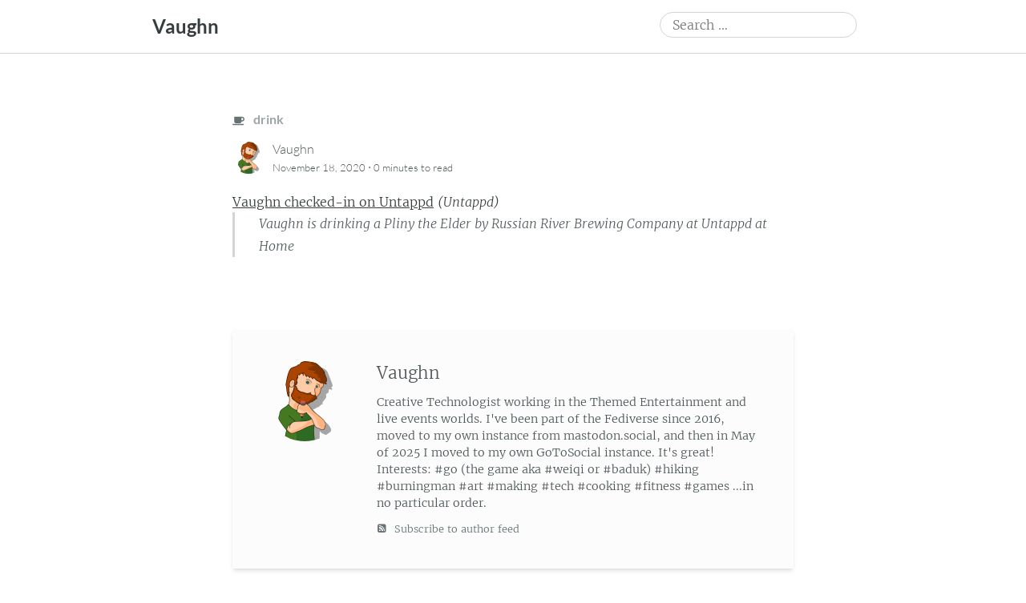

--- FILE ---
content_type: text/html; charset=UTF-8
request_url: https://social.vaughnhannon.com/1317/
body_size: 16755
content:
<!DOCTYPE html>
<html lang="en-US">
<head>
	<meta charset="UTF-8" />
	<meta name="viewport" content="width=device-width" />
	<link rel="profile" href="http://microformats.org/profile/specs" />
	<link rel="profile" href="http://microformats.org/profile/hatom" />

	<title>[Drink] Vaughn checked-in on Untappd &#8211; Vaughn</title>
<meta name='robots' content='max-image-preview:large' />
<link rel='dns-prefetch' href='//www.googletagmanager.com' />
<link rel="alternate" type="application/rss+xml" title="Vaughn &raquo; Feed" href="https://social.vaughnhannon.com/feed/" />
<link rel="alternate" type="application/rss+xml" title="Vaughn &raquo; Comments Feed" href="https://social.vaughnhannon.com/comments/feed/" />
<link rel="alternate" type="application/rss+xml" title="Vaughn &raquo;  Comments Feed" href="https://social.vaughnhannon.com/1317/feed/" />
<link rel="alternate" title="oEmbed (JSON)" type="application/json+oembed" href="https://social.vaughnhannon.com/wp-json/oembed/1.0/embed?url=https%3A%2F%2Fsocial.vaughnhannon.com%2F1317%2F" />
<link rel="alternate" title="oEmbed (XML)" type="text/xml+oembed" href="https://social.vaughnhannon.com/wp-json/oembed/1.0/embed?url=https%3A%2F%2Fsocial.vaughnhannon.com%2F1317%2F&#038;format=xml" />
<style id='wp-img-auto-sizes-contain-inline-css' type='text/css'>
img:is([sizes=auto i],[sizes^="auto," i]){contain-intrinsic-size:3000px 1500px}
/*# sourceURL=wp-img-auto-sizes-contain-inline-css */
</style>
<style id='wp-emoji-styles-inline-css' type='text/css'>

	img.wp-smiley, img.emoji {
		display: inline !important;
		border: none !important;
		box-shadow: none !important;
		height: 1em !important;
		width: 1em !important;
		margin: 0 0.07em !important;
		vertical-align: -0.1em !important;
		background: none !important;
		padding: 0 !important;
	}
/*# sourceURL=wp-emoji-styles-inline-css */
</style>
<style id='wp-block-library-inline-css' type='text/css'>
:root{--wp-block-synced-color:#7a00df;--wp-block-synced-color--rgb:122,0,223;--wp-bound-block-color:var(--wp-block-synced-color);--wp-editor-canvas-background:#ddd;--wp-admin-theme-color:#007cba;--wp-admin-theme-color--rgb:0,124,186;--wp-admin-theme-color-darker-10:#006ba1;--wp-admin-theme-color-darker-10--rgb:0,107,160.5;--wp-admin-theme-color-darker-20:#005a87;--wp-admin-theme-color-darker-20--rgb:0,90,135;--wp-admin-border-width-focus:2px}@media (min-resolution:192dpi){:root{--wp-admin-border-width-focus:1.5px}}.wp-element-button{cursor:pointer}:root .has-very-light-gray-background-color{background-color:#eee}:root .has-very-dark-gray-background-color{background-color:#313131}:root .has-very-light-gray-color{color:#eee}:root .has-very-dark-gray-color{color:#313131}:root .has-vivid-green-cyan-to-vivid-cyan-blue-gradient-background{background:linear-gradient(135deg,#00d084,#0693e3)}:root .has-purple-crush-gradient-background{background:linear-gradient(135deg,#34e2e4,#4721fb 50%,#ab1dfe)}:root .has-hazy-dawn-gradient-background{background:linear-gradient(135deg,#faaca8,#dad0ec)}:root .has-subdued-olive-gradient-background{background:linear-gradient(135deg,#fafae1,#67a671)}:root .has-atomic-cream-gradient-background{background:linear-gradient(135deg,#fdd79a,#004a59)}:root .has-nightshade-gradient-background{background:linear-gradient(135deg,#330968,#31cdcf)}:root .has-midnight-gradient-background{background:linear-gradient(135deg,#020381,#2874fc)}:root{--wp--preset--font-size--normal:16px;--wp--preset--font-size--huge:42px}.has-regular-font-size{font-size:1em}.has-larger-font-size{font-size:2.625em}.has-normal-font-size{font-size:var(--wp--preset--font-size--normal)}.has-huge-font-size{font-size:var(--wp--preset--font-size--huge)}.has-text-align-center{text-align:center}.has-text-align-left{text-align:left}.has-text-align-right{text-align:right}.has-fit-text{white-space:nowrap!important}#end-resizable-editor-section{display:none}.aligncenter{clear:both}.items-justified-left{justify-content:flex-start}.items-justified-center{justify-content:center}.items-justified-right{justify-content:flex-end}.items-justified-space-between{justify-content:space-between}.screen-reader-text{border:0;clip-path:inset(50%);height:1px;margin:-1px;overflow:hidden;padding:0;position:absolute;width:1px;word-wrap:normal!important}.screen-reader-text:focus{background-color:#ddd;clip-path:none;color:#444;display:block;font-size:1em;height:auto;left:5px;line-height:normal;padding:15px 23px 14px;text-decoration:none;top:5px;width:auto;z-index:100000}html :where(.has-border-color){border-style:solid}html :where([style*=border-top-color]){border-top-style:solid}html :where([style*=border-right-color]){border-right-style:solid}html :where([style*=border-bottom-color]){border-bottom-style:solid}html :where([style*=border-left-color]){border-left-style:solid}html :where([style*=border-width]){border-style:solid}html :where([style*=border-top-width]){border-top-style:solid}html :where([style*=border-right-width]){border-right-style:solid}html :where([style*=border-bottom-width]){border-bottom-style:solid}html :where([style*=border-left-width]){border-left-style:solid}html :where(img[class*=wp-image-]){height:auto;max-width:100%}:where(figure){margin:0 0 1em}html :where(.is-position-sticky){--wp-admin--admin-bar--position-offset:var(--wp-admin--admin-bar--height,0px)}@media screen and (max-width:600px){html :where(.is-position-sticky){--wp-admin--admin-bar--position-offset:0px}}

/*# sourceURL=wp-block-library-inline-css */
</style><style id='wp-block-paragraph-inline-css' type='text/css'>
.is-small-text{font-size:.875em}.is-regular-text{font-size:1em}.is-large-text{font-size:2.25em}.is-larger-text{font-size:3em}.has-drop-cap:not(:focus):first-letter{float:left;font-size:8.4em;font-style:normal;font-weight:100;line-height:.68;margin:.05em .1em 0 0;text-transform:uppercase}body.rtl .has-drop-cap:not(:focus):first-letter{float:none;margin-left:.1em}p.has-drop-cap.has-background{overflow:hidden}:root :where(p.has-background){padding:1.25em 2.375em}:where(p.has-text-color:not(.has-link-color)) a{color:inherit}p.has-text-align-left[style*="writing-mode:vertical-lr"],p.has-text-align-right[style*="writing-mode:vertical-rl"]{rotate:180deg}
/*# sourceURL=https://social.vaughnhannon.com/wp-includes/blocks/paragraph/style.min.css */
</style>
<style id='activitypub-follow-me-style-inline-css' type='text/css'>
body.modal-open{overflow:hidden}.activitypub-modal__overlay{align-items:center;background-color:rgba(0,0,0,.5);bottom:0;color:initial;display:flex;justify-content:center;left:0;padding:1rem;position:fixed;right:0;top:0;z-index:100000}.activitypub-modal__overlay.compact{align-items:flex-start;background-color:transparent;bottom:auto;justify-content:flex-start;left:auto;padding:0;position:absolute;right:auto;top:auto;z-index:100}.activitypub-modal__overlay[hidden]{display:none}.activitypub-modal__frame{animation:activitypub-modal-appear .2s ease-out;background-color:var(--wp--preset--color--white,#fff);border-radius:8px;box-shadow:0 5px 15px rgba(0,0,0,.3);display:flex;flex-direction:column;max-height:calc(100vh - 2rem);max-width:660px;overflow:hidden;width:100%}.compact .activitypub-modal__frame{box-shadow:0 2px 8px rgba(0,0,0,.1);max-height:300px;max-width:-moz-min-content;max-width:min-content;min-width:250px;width:auto}.activitypub-modal__header{align-items:center;border-bottom:1px solid var(--wp--preset--color--light-gray,#f0f0f0);display:flex;flex-shrink:0;justify-content:space-between;padding:2rem 2rem 1.5rem}.compact .activitypub-modal__header{display:none}.activitypub-modal__header .activitypub-modal__close{align-items:center;border:none;cursor:pointer;display:flex;justify-content:center;padding:.5rem;width:auto}.activitypub-modal__header .activitypub-modal__close:active{border:none;padding:.5rem}.activitypub-modal__title{font-size:130%;font-weight:600;line-height:1.4;margin:0!important}.activitypub-modal__content{overflow-y:auto}@keyframes activitypub-modal-appear{0%{opacity:0;transform:translateY(20px)}to{opacity:1;transform:translateY(0)}}.activitypub-follow-me-block-wrapper{display:block;margin:1rem 0;position:relative}.activitypub-follow-me-block-wrapper .activitypub-profile{padding:1rem 0}.activitypub-follow-me-block-wrapper .activitypub-profile__body{display:flex;flex-wrap:wrap}.activitypub-follow-me-block-wrapper .activitypub-profile__avatar{border-radius:50%;height:75px;margin-right:1rem;-o-object-fit:cover;object-fit:cover;width:75px}.activitypub-follow-me-block-wrapper .activitypub-profile__content{align-items:center;display:flex;flex:1;flex-wrap:wrap;justify-content:space-between;min-width:0}.activitypub-follow-me-block-wrapper .activitypub-profile__info{display:block;flex:1;min-width:0}.activitypub-follow-me-block-wrapper .activitypub-profile__name{font-size:1.25em;overflow:hidden;text-overflow:ellipsis;white-space:nowrap}.activitypub-follow-me-block-wrapper .activitypub-profile__handle,.activitypub-follow-me-block-wrapper .activitypub-profile__name{color:inherit;line-height:1.2;overflow:hidden;text-overflow:ellipsis;white-space:nowrap}.activitypub-follow-me-block-wrapper .activitypub-profile div.wp-block-button{align-items:center;display:flex;margin:0 0 0 1rem}.activitypub-follow-me-block-wrapper .activitypub-profile .wp-block-button__link{margin:0}.activitypub-follow-me-block-wrapper .activitypub-profile .is-small{font-size:.8rem;padding:.25rem .5rem}.activitypub-follow-me-block-wrapper .activitypub-profile .is-compact{font-size:.9rem;padding:.4rem .8rem}.activitypub-follow-me-block-wrapper:not(.is-style-button-only):not(.is-style-profile) .activitypub-profile__bio,.activitypub-follow-me-block-wrapper:not(.is-style-button-only):not(.is-style-profile) .activitypub-profile__stats{display:none}.activitypub-follow-me-block-wrapper.is-style-button-only .activitypub-profile{padding:0}.activitypub-follow-me-block-wrapper.is-style-button-only .activitypub-profile__body{display:block;padding:0}.activitypub-follow-me-block-wrapper.is-style-button-only .activitypub-profile__content{display:inline}.activitypub-follow-me-block-wrapper.is-style-button-only div.wp-block-button{display:inline-block;margin:0}.activitypub-follow-me-block-wrapper.is-style-button-only .activitypub-profile__avatar,.activitypub-follow-me-block-wrapper.is-style-button-only .activitypub-profile__bio,.activitypub-follow-me-block-wrapper.is-style-button-only .activitypub-profile__handle,.activitypub-follow-me-block-wrapper.is-style-button-only .activitypub-profile__name,.activitypub-follow-me-block-wrapper.is-style-button-only .activitypub-profile__stats{display:none}.activitypub-follow-me-block-wrapper.is-style-button-only div.wp-block-button.has-custom-width{display:block;max-width:none}.activitypub-follow-me-block-wrapper.is-style-button-only div.wp-block-button.has-custom-width .wp-block-button__link{justify-content:center;width:100%}.activitypub-follow-me-block-wrapper.is-style-button-only div.wp-block-button__width-25{width:calc(25% - var(--wp--style--block-gap, .5em)*.75)}.activitypub-follow-me-block-wrapper.is-style-button-only div.wp-block-button__width-50{width:calc(50% - var(--wp--style--block-gap, .5em)*.5)}.activitypub-follow-me-block-wrapper.is-style-button-only div.wp-block-button__width-75{width:calc(75% - var(--wp--style--block-gap, .5em)*.25)}.activitypub-follow-me-block-wrapper.is-style-button-only div.wp-block-button__width-100{width:100%}.activitypub-follow-me-block-wrapper.is-style-profile{border-radius:8px;box-shadow:0 2px 8px rgba(0,0,0,.1);overflow:hidden}.activitypub-follow-me-block-wrapper.is-style-profile .activitypub-profile,.activitypub-follow-me-block-wrapper.is-style-profile.has-background .activitypub-profile{padding:0}.activitypub-follow-me-block-wrapper.is-style-profile .activitypub-profile__header{background-color:#ccc;background-position:50%;background-size:cover;height:120px;width:100%}.activitypub-follow-me-block-wrapper.is-style-profile .activitypub-profile__body{padding:1rem}.activitypub-follow-me-block-wrapper.is-style-profile .activitypub-profile__avatar{height:64px;width:64px}.activitypub-follow-me-block-wrapper.is-style-profile .activitypub-profile__content{flex:1;min-width:0}.activitypub-follow-me-block-wrapper.is-style-profile .activitypub-profile__name{margin-bottom:.25rem}.activitypub-follow-me-block-wrapper.is-style-profile .activitypub-profile__bio{font-size:90%;line-height:1.4;margin-top:16px;width:100%}.activitypub-follow-me-block-wrapper.is-style-profile .activitypub-profile__bio p{margin:0 0 .5rem}.activitypub-follow-me-block-wrapper.is-style-profile .activitypub-profile__bio p:last-child{margin-bottom:0}.activitypub-follow-me-block-wrapper.is-style-profile .activitypub-profile__stats{display:flex;font-size:.9em;gap:16px;margin-top:1rem;width:100%}.activitypub-follow-me-block-wrapper.has-background .activitypub-profile,.activitypub-follow-me-block-wrapper.has-border .activitypub-profile{padding-left:1rem;padding-right:1rem}.activitypub-dialog__section{border-bottom:1px solid var(--wp--preset--color--light-gray,#f0f0f0);padding:1.5rem 2rem}.activitypub-dialog__section:last-child{border-bottom:none;padding-bottom:2rem}.activitypub-dialog__section h4{font-size:110%;margin-bottom:.5rem;margin-top:0}.activitypub-dialog__description{color:inherit;font-size:95%;margin-bottom:1rem}.activitypub-dialog__button-group{display:flex;margin-bottom:.5rem;width:100%}.activitypub-dialog__button-group input[type]{border:1px solid var(--wp--preset--color--gray,#e2e4e7);border-radius:4px 0 0 4px;flex:1;line-height:1;margin:0}.activitypub-dialog__button-group input[type]::-moz-placeholder{opacity:.5}.activitypub-dialog__button-group input[type]::placeholder{opacity:.5}.activitypub-dialog__button-group input[type][aria-invalid=true]{border-color:var(--wp--preset--color--vivid-red)}.activitypub-dialog__button-group button{border-radius:0 4px 4px 0!important;margin-left:-1px!important;min-width:22.5%;width:auto}.activitypub-dialog__error{color:var(--wp--preset--color--vivid-red);font-size:90%;margin-top:.5rem}

/*# sourceURL=https://social.vaughnhannon.com/wp-content/plugins/activitypub/build/follow-me/style-index.css */
</style>
<style id='global-styles-inline-css' type='text/css'>
:root{--wp--preset--aspect-ratio--square: 1;--wp--preset--aspect-ratio--4-3: 4/3;--wp--preset--aspect-ratio--3-4: 3/4;--wp--preset--aspect-ratio--3-2: 3/2;--wp--preset--aspect-ratio--2-3: 2/3;--wp--preset--aspect-ratio--16-9: 16/9;--wp--preset--aspect-ratio--9-16: 9/16;--wp--preset--color--black: #000000;--wp--preset--color--cyan-bluish-gray: #abb8c3;--wp--preset--color--white: #fff;--wp--preset--color--pale-pink: #f78da7;--wp--preset--color--vivid-red: #cf2e2e;--wp--preset--color--luminous-vivid-orange: #ff6900;--wp--preset--color--luminous-vivid-amber: #fcb900;--wp--preset--color--light-green-cyan: #7bdcb5;--wp--preset--color--vivid-green-cyan: #00d084;--wp--preset--color--pale-cyan-blue: #8ed1fc;--wp--preset--color--vivid-cyan-blue: #0693e3;--wp--preset--color--vivid-purple: #9b51e0;--wp--preset--color--blue: #0073aa;--wp--preset--color--lighter-blue: #229fd8;--wp--preset--color--blue-jeans: #5bc0eb;--wp--preset--color--orioles-orange: #fa5b0f;--wp--preset--color--usc-gold: #ffcc00;--wp--preset--color--gargoyle-gas: #fde74c;--wp--preset--color--yellow: #fff9c0;--wp--preset--color--android-green: #9bc53d;--wp--preset--color--very-light-gray: #eee;--wp--preset--color--very-dark-gray: #444;--wp--preset--gradient--vivid-cyan-blue-to-vivid-purple: linear-gradient(135deg,rgb(6,147,227) 0%,rgb(155,81,224) 100%);--wp--preset--gradient--light-green-cyan-to-vivid-green-cyan: linear-gradient(135deg,rgb(122,220,180) 0%,rgb(0,208,130) 100%);--wp--preset--gradient--luminous-vivid-amber-to-luminous-vivid-orange: linear-gradient(135deg,rgb(252,185,0) 0%,rgb(255,105,0) 100%);--wp--preset--gradient--luminous-vivid-orange-to-vivid-red: linear-gradient(135deg,rgb(255,105,0) 0%,rgb(207,46,46) 100%);--wp--preset--gradient--very-light-gray-to-cyan-bluish-gray: linear-gradient(135deg,rgb(238,238,238) 0%,rgb(169,184,195) 100%);--wp--preset--gradient--cool-to-warm-spectrum: linear-gradient(135deg,rgb(74,234,220) 0%,rgb(151,120,209) 20%,rgb(207,42,186) 40%,rgb(238,44,130) 60%,rgb(251,105,98) 80%,rgb(254,248,76) 100%);--wp--preset--gradient--blush-light-purple: linear-gradient(135deg,rgb(255,206,236) 0%,rgb(152,150,240) 100%);--wp--preset--gradient--blush-bordeaux: linear-gradient(135deg,rgb(254,205,165) 0%,rgb(254,45,45) 50%,rgb(107,0,62) 100%);--wp--preset--gradient--luminous-dusk: linear-gradient(135deg,rgb(255,203,112) 0%,rgb(199,81,192) 50%,rgb(65,88,208) 100%);--wp--preset--gradient--pale-ocean: linear-gradient(135deg,rgb(255,245,203) 0%,rgb(182,227,212) 50%,rgb(51,167,181) 100%);--wp--preset--gradient--electric-grass: linear-gradient(135deg,rgb(202,248,128) 0%,rgb(113,206,126) 100%);--wp--preset--gradient--midnight: linear-gradient(135deg,rgb(2,3,129) 0%,rgb(40,116,252) 100%);--wp--preset--font-size--small: 13px;--wp--preset--font-size--medium: 20px;--wp--preset--font-size--large: 36px;--wp--preset--font-size--x-large: 42px;--wp--preset--spacing--20: 0.44rem;--wp--preset--spacing--30: 0.67rem;--wp--preset--spacing--40: 1rem;--wp--preset--spacing--50: 1.5rem;--wp--preset--spacing--60: 2.25rem;--wp--preset--spacing--70: 3.38rem;--wp--preset--spacing--80: 5.06rem;--wp--preset--shadow--natural: 6px 6px 9px rgba(0, 0, 0, 0.2);--wp--preset--shadow--deep: 12px 12px 50px rgba(0, 0, 0, 0.4);--wp--preset--shadow--sharp: 6px 6px 0px rgba(0, 0, 0, 0.2);--wp--preset--shadow--outlined: 6px 6px 0px -3px rgb(255, 255, 255), 6px 6px rgb(0, 0, 0);--wp--preset--shadow--crisp: 6px 6px 0px rgb(0, 0, 0);}:where(.is-layout-flex){gap: 0.5em;}:where(.is-layout-grid){gap: 0.5em;}body .is-layout-flex{display: flex;}.is-layout-flex{flex-wrap: wrap;align-items: center;}.is-layout-flex > :is(*, div){margin: 0;}body .is-layout-grid{display: grid;}.is-layout-grid > :is(*, div){margin: 0;}:where(.wp-block-columns.is-layout-flex){gap: 2em;}:where(.wp-block-columns.is-layout-grid){gap: 2em;}:where(.wp-block-post-template.is-layout-flex){gap: 1.25em;}:where(.wp-block-post-template.is-layout-grid){gap: 1.25em;}.has-black-color{color: var(--wp--preset--color--black) !important;}.has-cyan-bluish-gray-color{color: var(--wp--preset--color--cyan-bluish-gray) !important;}.has-white-color{color: var(--wp--preset--color--white) !important;}.has-pale-pink-color{color: var(--wp--preset--color--pale-pink) !important;}.has-vivid-red-color{color: var(--wp--preset--color--vivid-red) !important;}.has-luminous-vivid-orange-color{color: var(--wp--preset--color--luminous-vivid-orange) !important;}.has-luminous-vivid-amber-color{color: var(--wp--preset--color--luminous-vivid-amber) !important;}.has-light-green-cyan-color{color: var(--wp--preset--color--light-green-cyan) !important;}.has-vivid-green-cyan-color{color: var(--wp--preset--color--vivid-green-cyan) !important;}.has-pale-cyan-blue-color{color: var(--wp--preset--color--pale-cyan-blue) !important;}.has-vivid-cyan-blue-color{color: var(--wp--preset--color--vivid-cyan-blue) !important;}.has-vivid-purple-color{color: var(--wp--preset--color--vivid-purple) !important;}.has-black-background-color{background-color: var(--wp--preset--color--black) !important;}.has-cyan-bluish-gray-background-color{background-color: var(--wp--preset--color--cyan-bluish-gray) !important;}.has-white-background-color{background-color: var(--wp--preset--color--white) !important;}.has-pale-pink-background-color{background-color: var(--wp--preset--color--pale-pink) !important;}.has-vivid-red-background-color{background-color: var(--wp--preset--color--vivid-red) !important;}.has-luminous-vivid-orange-background-color{background-color: var(--wp--preset--color--luminous-vivid-orange) !important;}.has-luminous-vivid-amber-background-color{background-color: var(--wp--preset--color--luminous-vivid-amber) !important;}.has-light-green-cyan-background-color{background-color: var(--wp--preset--color--light-green-cyan) !important;}.has-vivid-green-cyan-background-color{background-color: var(--wp--preset--color--vivid-green-cyan) !important;}.has-pale-cyan-blue-background-color{background-color: var(--wp--preset--color--pale-cyan-blue) !important;}.has-vivid-cyan-blue-background-color{background-color: var(--wp--preset--color--vivid-cyan-blue) !important;}.has-vivid-purple-background-color{background-color: var(--wp--preset--color--vivid-purple) !important;}.has-black-border-color{border-color: var(--wp--preset--color--black) !important;}.has-cyan-bluish-gray-border-color{border-color: var(--wp--preset--color--cyan-bluish-gray) !important;}.has-white-border-color{border-color: var(--wp--preset--color--white) !important;}.has-pale-pink-border-color{border-color: var(--wp--preset--color--pale-pink) !important;}.has-vivid-red-border-color{border-color: var(--wp--preset--color--vivid-red) !important;}.has-luminous-vivid-orange-border-color{border-color: var(--wp--preset--color--luminous-vivid-orange) !important;}.has-luminous-vivid-amber-border-color{border-color: var(--wp--preset--color--luminous-vivid-amber) !important;}.has-light-green-cyan-border-color{border-color: var(--wp--preset--color--light-green-cyan) !important;}.has-vivid-green-cyan-border-color{border-color: var(--wp--preset--color--vivid-green-cyan) !important;}.has-pale-cyan-blue-border-color{border-color: var(--wp--preset--color--pale-cyan-blue) !important;}.has-vivid-cyan-blue-border-color{border-color: var(--wp--preset--color--vivid-cyan-blue) !important;}.has-vivid-purple-border-color{border-color: var(--wp--preset--color--vivid-purple) !important;}.has-vivid-cyan-blue-to-vivid-purple-gradient-background{background: var(--wp--preset--gradient--vivid-cyan-blue-to-vivid-purple) !important;}.has-light-green-cyan-to-vivid-green-cyan-gradient-background{background: var(--wp--preset--gradient--light-green-cyan-to-vivid-green-cyan) !important;}.has-luminous-vivid-amber-to-luminous-vivid-orange-gradient-background{background: var(--wp--preset--gradient--luminous-vivid-amber-to-luminous-vivid-orange) !important;}.has-luminous-vivid-orange-to-vivid-red-gradient-background{background: var(--wp--preset--gradient--luminous-vivid-orange-to-vivid-red) !important;}.has-very-light-gray-to-cyan-bluish-gray-gradient-background{background: var(--wp--preset--gradient--very-light-gray-to-cyan-bluish-gray) !important;}.has-cool-to-warm-spectrum-gradient-background{background: var(--wp--preset--gradient--cool-to-warm-spectrum) !important;}.has-blush-light-purple-gradient-background{background: var(--wp--preset--gradient--blush-light-purple) !important;}.has-blush-bordeaux-gradient-background{background: var(--wp--preset--gradient--blush-bordeaux) !important;}.has-luminous-dusk-gradient-background{background: var(--wp--preset--gradient--luminous-dusk) !important;}.has-pale-ocean-gradient-background{background: var(--wp--preset--gradient--pale-ocean) !important;}.has-electric-grass-gradient-background{background: var(--wp--preset--gradient--electric-grass) !important;}.has-midnight-gradient-background{background: var(--wp--preset--gradient--midnight) !important;}.has-small-font-size{font-size: var(--wp--preset--font-size--small) !important;}.has-medium-font-size{font-size: var(--wp--preset--font-size--medium) !important;}.has-large-font-size{font-size: var(--wp--preset--font-size--large) !important;}.has-x-large-font-size{font-size: var(--wp--preset--font-size--x-large) !important;}
/*# sourceURL=global-styles-inline-css */
</style>

<style id='classic-theme-styles-inline-css' type='text/css'>
/*! This file is auto-generated */
.wp-block-button__link{color:#fff;background-color:#32373c;border-radius:9999px;box-shadow:none;text-decoration:none;padding:calc(.667em + 2px) calc(1.333em + 2px);font-size:1.125em}.wp-block-file__button{background:#32373c;color:#fff;text-decoration:none}
/*# sourceURL=/wp-includes/css/classic-themes.min.css */
</style>
<link rel='stylesheet' id='webmention-css' href='https://social.vaughnhannon.com/wp-content/plugins/webmention/assets/css/webmention.css?ver=5.6.2' type='text/css' media='all' />
<link rel='stylesheet' id='indieweb-css' href='https://social.vaughnhannon.com/wp-content/plugins/indieweb/static/css/indieweb.css?ver=5.0.0' type='text/css' media='all' />
<link rel='stylesheet' id='simple-location-css' href='https://social.vaughnhannon.com/wp-content/plugins/simple-location/css/location.min.css?ver=5.0.23' type='text/css' media='all' />
<link rel='stylesheet' id='dashicons-css' href='https://social.vaughnhannon.com/wp-includes/css/dashicons.min.css?ver=6.9' type='text/css' media='all' />
<link rel='stylesheet' id='autonomie-style-css' href='https://social.vaughnhannon.com/wp-content/themes/autonomie-master/style.css?ver=6.9' type='text/css' media='all' />
<style id='autonomie-style-inline-css' type='text/css'>
.page-banner {
					background: linear-gradient(rgba(0, 0, 0, 0), rgba(0, 0, 0, 0.1), rgba(0, 0, 0, 0.7)), url(https://social.vaughnhannon.com/wp-content/uploads/2023/08/cropped-PXL_20230807_184110349.PANO_-scaled-1.jpg) no-repeat center center scroll;
				}

/*# sourceURL=autonomie-style-inline-css */
</style>
<link rel='stylesheet' id='autonomie-print-style-css' href='https://social.vaughnhannon.com/wp-content/themes/autonomie-master/assets/css/print.css?ver=1.0.0' type='text/css' media='print' />
<link rel='stylesheet' id='autonomie-narrow-style-css' href='https://social.vaughnhannon.com/wp-content/themes/autonomie-master/assets/css/narrow-width.css?ver=1.0.0' type='text/css' media='(max-width: 800px)' />
<link rel='stylesheet' id='autonomie-default-style-css' href='https://social.vaughnhannon.com/wp-content/themes/autonomie-master/assets/css/default-width.css?ver=1.0.0' type='text/css' media='(min-width: 800px)' />
<link rel='stylesheet' id='autonomie-wide-style-css' href='https://social.vaughnhannon.com/wp-content/themes/autonomie-master/assets/css/wide-width.css?ver=1.0.0' type='text/css' media='(min-width: 1000px)' />

<!-- Google tag (gtag.js) snippet added by Site Kit -->
<!-- Google Analytics snippet added by Site Kit -->
<script src="https://www.googletagmanager.com/gtag/js?id=G-M46Q629MFZ" id="google_gtagjs-js" async></script>
<script id="google_gtagjs-js-after">
window.dataLayer = window.dataLayer || [];function gtag(){dataLayer.push(arguments);}
gtag("set","linker",{"domains":["social.vaughnhannon.com"]});
gtag("js", new Date());
gtag("set", "developer_id.dZTNiMT", true);
gtag("config", "G-M46Q629MFZ");
//# sourceURL=google_gtagjs-js-after
</script>
<link rel="https://api.w.org/" href="https://social.vaughnhannon.com/wp-json/" /><link rel="alternate" title="JSON" type="application/json" href="https://social.vaughnhannon.com/wp-json/wp/v2/posts/1317" /><link rel="EditURI" type="application/rsd+xml" title="RSD" href="https://social.vaughnhannon.com/xmlrpc.php?rsd" />
<meta name="generator" content="WordPress 6.9" />
<link rel="canonical" href="https://social.vaughnhannon.com/1317/" />
<link rel='shortlink' href='https://social.vaughnhannon.com/?p=1317' />
<meta name="generator" content="Site Kit by Google 1.171.0" /><meta property="fediverse:creator" name="fediverse:creator" content="vaughn@social.vaughnhannon.com" />
<link rel="pingback" href="https://social.vaughnhannon.com/xmlrpc.php" />
<meta name="supported-color-schemes" content="light dark">
<link rel="alternate" type="application/rss+xml" title="Vaughn &raquo; beer Tag Feed" href="https://social.vaughnhannon.com/tag/beer/feed/" />
<link rel="alternate" type="application/rss+xml" title="Vaughn &raquo; Drinkies Category Feed" href="https://social.vaughnhannon.com/category/drinkies/feed/" />
<link rel="alternate" type="application/rss+xml" title="Vaughn &raquo; pliny Tag Feed" href="https://social.vaughnhannon.com/tag/pliny/feed/" />
<link rel="alternate" type="application/rss+xml" title="Vaughn &raquo; Posts by Vaughn Feed" href="https://social.vaughnhannon.com/author/vaughn/feed/" />
<link rel="alternate" type="application/rss+xml" title="Vaughn &raquo; Status Post-Type Feed" href="https://social.vaughnhannon.com/type/status/feed/" />

<link rel="alternate" title="ActivityPub (JSON)" type="application/activity+json" href="https://social.vaughnhannon.com/1317/" />
<link rel="alternate" type="application/atom+xml" href="https://social.vaughnhannon.com/?feed=atom" />
<a rel="me" href="https://goto.socialyeti.club/@vaughnhannon"></a>
<link rel="micropub_media" href="https://social.vaughnhannon.com/wp-json/micropub/1.0/media" />
<link rel="micropub" href="https://social.vaughnhannon.com/wp-json/micropub/1.0/endpoint" />
<link rel="webmention" href="https://social.vaughnhannon.com/wp-json/webmention/1.0/endpoint" />
		<style type="text/css" id="wp-custom-css">
			/* Basic ListenBrainz Widget Styling */
.listenbrainz-widget {
    border: 0px solid #ddd;
    padding: 0px;
    border-radius: 5px;
    /*background-color: #f9f9f9;*/
}

.listenbrainz-widget h3 {
    border-bottom: 1px solid #eee;
    padding-bottom: 5px;
    margin-top: 0;
    font-size: 1.1em;
}

#listenbrainz-current-listen {
    margin-bottom: 20px;
    font-style: bold;
    line-height: 1.4;
}

#listenbrainz-recent-listens {
    list-style-type: none;
    padding-left: 0;
	  line-height: 1;
}

#listenbrainz-recent-listens li {
    margin-bottom: 5px;
    font-size: 0.95em;
    line-height: 1.3;
}		</style>
		</head>

<body class="wp-singular post-template-default single single-post postid-1317 single-format-status wp-embed-responsive wp-theme-autonomie-master multi-column single-author custom-header" itemscope="" itemtype="https://schema.org/BlogPosting" itemref="site-publisher" itemid="https://social.vaughnhannon.com/1317/">

<div id="page">
	<div class="skip-link screen-reader-text"><a href="#content" title="Skip to content">Skip to content</a></div>
		<header id="site-header" class="site-header">
		<div class="site-branding">
						<div id="site-title">
				<a href="https://social.vaughnhannon.com/" title="Vaughn" rel="home">
				Vaughn				</a>
			</div>

			<form itemprop="potentialAction" itemscope itemtype="https://schema.org/SearchAction" role="search" method="get" class="search-form" action="https://social.vaughnhannon.com/">
				<label>
					<span class="screen-reader-text">Search for:</span>
					<input type="search" enterkeyhint="search" itemprop="query-input" class="search-field" placeholder="Search &hellip;" value="" name="s" />
				</label>
				<input type="submit" class="search-submit" value="Search" />
			<meta itemprop="target" content="https://social.vaughnhannon.com/?s={s} "/></form>		</div>

		<nav id="site-navigation" class="site-navigation">
			<button class="menu-toggle" aria-controls="site-navigation" aria-expanded="false">Primary Menu</button>

					</nav><!-- #site-navigation -->

			</header><!-- #site-header -->

			<main id="primary" class="h-entry hentry">

			
				
<aside id="post-1317" class="post-1317 post type-post status-publish format-status category-drinkies tag-beer tag-pliny post_format-post-format-status kind-drink">
		<header class="entry-header">
		<div class="entry-header-wrapper">
						<div class="entry-meta post-format">
				<a class="kind kind-drink" href="https://social.vaughnhannon.com/kind/drink/"><span class="svg-icon svg-drink" aria-label="Drink" title="Drink" style="display: inline-block; max-height: 1rem; margin-right: 0.5rem"><span aria-hidden="true"><svg xmlns="http://www.w3.org/2000/svg" viewBox="0 0 640 512"><path d="M192 384h192c53 0 96-43 96-96h32c70.6 0 128-57.4 128-128S582.6 32 512 32H120c-13.3 0-24 10.7-24 24v232c0 53 43 96 96 96zM512 96c35.3 0 64 28.7 64 64s-28.7 64-64 64h-32V96h32zm47.7 384H48.3c-47.6 0-61-64-36-64h583.3c25 0 11.8 64-35.9 64z"/></svg></span></span> drink</a>			</div>
			
			
						<div class="entry-meta">
				<address class="byline">
				<span class="author p-author vcard hcard h-card" itemprop="author" itemscope itemtype="https://schema.org/Person">
					<img alt='User Avatar of Vaughn' src='https://secure.gravatar.com/avatar/6be5ee6fe543e8a8c2609930d5910bca0e6a183342017763ed890c3c6292a555?s=40&#038;d=mm&#038;r=g' srcset='https://secure.gravatar.com/avatar/6be5ee6fe543e8a8c2609930d5910bca0e6a183342017763ed890c3c6292a555?s=80&#038;d=mm&#038;r=g 2x' class='avatar avatar-40 photo u-photo' height='40' width='40'  itemprop="image" loading="lazy" decoding='async'/>
					<a class="url uid u-url u-uid fn p-name" href="http://social.vaughnhannon.com" title="View all posts by Vaughn" rel="author">
						<span itemprop="name">Vaughn</span>
					</a>
					<link itemprop="url" href="http://social.vaughnhannon.com" />
				</span>
			</address> <span class="sep"> · </span> <a href="https://social.vaughnhannon.com/1317/" title="18:30" rel="bookmark" class="url u-url" itemprop="mainEntityOfPage"><time class="entry-date published dt-published" datetime="2020-11-18T18:30:22-08:00" itemprop="datePublished">November 18, 2020</time></a> <span class="sep"> · </span> <span class="entry-duration"><time datetime="PT0M" class="dt-duration" itemprop="timeRequired">0 minutes</time> to read</span>			</div>
					</div>
	</header><!-- .entry-header -->

	<div class="entry-reaction">
<section class="response h-food p-drank">
<header>
<a href="https://untappd.com/user/Veeyawn/checkin/965572044" class="p-name u-url">Vaughn checked-in on Untappd</a> <em>(<span class="p-publication">Untappd</span>)</em></header>
<blockquote class="e-summary">Vaughn is drinking a Pliny the Elder by Russian River Brewing Company at Untappd at Home</blockquote></section>
</div>
			<div class="entry-content e-content p-summary entry-title p-name" itemprop="name headline description articleBody">
					</div><!-- .entry-content -->
	
		<footer class="entry-footer entry-meta">
		<address class="author p-author vcard hcard h-card" itemprop="author" itemscope="" itemtype="https://schema.org/Person">
	<img alt='User Avatar of Vaughn' src='https://secure.gravatar.com/avatar/6be5ee6fe543e8a8c2609930d5910bca0e6a183342017763ed890c3c6292a555?s=100&#038;d=mm&#038;r=g' srcset='https://secure.gravatar.com/avatar/6be5ee6fe543e8a8c2609930d5910bca0e6a183342017763ed890c3c6292a555?s=200&#038;d=mm&#038;r=g 2x' class='avatar avatar-100 photo u-photo' height='100' width='100'  itemprop="image" loading="lazy" decoding='async'/>	<a class="url uid u-url u-uid fn p-name" href="http://social.vaughnhannon.com">
		<span itemprop="name">Vaughn</span>
	</a>
	<div class="note e-note" itemprop="description">Creative Technologist working in the Themed Entertainment and live events worlds. I've been part of the Fediverse since 2016, moved to my own instance from mastodon.social, and then in May of 2025 I moved to my own GoToSocial instance. It's great!

Interests:
#go (the game aka #weiqi or #baduk)
#hiking
#burningman
#art
#making
#tech
#cooking
#fitness
#games

...in no particular order.</div>
	<a class="subscribe" href="http://social.vaughnhannon.com/feed/"><i class="openwebicons-feed"></i> Subscribe to author feed</a>
</address>
<div class="cat-links">
	Categories	<ul class="post-categories">
	<li><a href="https://social.vaughnhannon.com/category/drinkies/" rel="category tag">Drinkies</a></li></ul></div>

<div class="tag-links" itemprop="keywords">
	Tags	<ul><li><a class="p-category" href="https://social.vaughnhannon.com/tag/beer/" rel="tag">beer</a></li><li><a class="p-category" href="https://social.vaughnhannon.com/tag/pliny/" rel="tag">pliny</a></li></ul></div>
		Syndication Links<ul class="relsyn"><li><a aria-label="untappd" class="u-syndication syn-link" href="https://untappd.com/user/Veeyawn/checkin/965572044" rel="syndication"> <span class="syndication-link-icon svg-untappd" style="display: inline-block; max-width: 1rem; margin: 2px;" aria-hidden="true" aria-label="Untappd" title="Untappd" ><svg role="img" viewBox="0 0 24 24" xmlns="http://www.w3.org/2000/svg"><title>Untappd</title><path d="M11 13.299l-5.824 8.133c-.298.416-.8.635-1.308.572-.578-.072-1.374-.289-2.195-.879S.392 19.849.139 19.323a1.402 1.402 0 0 1 .122-1.425l5.824-8.133a3.066 3.066 0 0 1 1.062-.927l1.146-.604c.23-.121.436-.283.608-.478.556-.631 2.049-2.284 4.696-4.957l.046-.212a.134.134 0 0 1 .096-.1l.146-.037a.135.135 0 0 0 .101-.141l-.015-.18a.13.13 0 0 1 .125-.142c.176-.005.518.046 1.001.393s.64.656.692.824a.13.13 0 0 1-.095.164l-.175.044a.133.133 0 0 0-.101.141l.012.15a.131.131 0 0 1-.063.123l-.186.112c-1.679 3.369-2.764 5.316-3.183 6.046a2.157 2.157 0 0 0-.257.73l-.205 1.281A3.074 3.074 0 0 1 11 13.3zm12.739 4.598l-5.824-8.133a3.066 3.066 0 0 0-1.062-.927l-1.146-.605a2.138 2.138 0 0 1-.608-.478 50.504 50.504 0 0 0-.587-.654.089.089 0 0 0-.142.018 97.261 97.261 0 0 1-1.745 3.223 1.42 1.42 0 0 0-.171.485 3.518 3.518 0 0 0 0 1.103l.01.064c.075.471.259.918.536 1.305l5.824 8.133c.296.413.79.635 1.294.574a4.759 4.759 0 0 0 2.209-.881 4.762 4.762 0 0 0 1.533-1.802 1.4 1.4 0 0 0-.122-1.425zM8.306 3.366l.175.044a.134.134 0 0 1 .101.141l-.012.15a.13.13 0 0 0 .063.123l.186.112c.311.623.599 1.194.869 1.721.026.051.091.06.129.019.437-.469.964-1.025 1.585-1.668a.137.137 0 0 0 .003-.19c-.315-.322-.645-.659-1.002-1.02l-.046-.212a.13.13 0 0 0-.096-.099l-.146-.037a.135.135 0 0 1-.101-.141l.015-.18a.13.13 0 0 0-.123-.142c-.175-.005-.518.045-1.002.393-.483.347-.64.656-.692.824a.13.13 0 0 0 .095.164z"/></svg></span>Untappd</a></li><li><a aria-label="x" class="u-syndication syn-link" href="https://twitter.com/vaughnhannon/status/1329234087236788225" rel="syndication"> <span class="syndication-link-icon svg-x" style="display: inline-block; max-width: 1rem; margin: 2px;" aria-hidden="true" aria-label="X" title="X" ><svg role="img" viewBox="0 0 24 24" xmlns="http://www.w3.org/2000/svg"><title>X</title><path d="M18.901 1.153h3.68l-8.04 9.19L24 22.846h-7.406l-5.8-7.584-6.638 7.584H.474l8.6-9.83L0 1.154h7.594l5.243 6.932ZM17.61 20.644h2.039L6.486 3.24H4.298Z"/></svg></span>X</a></li><li><a aria-label="brid.gy" class="u-syndication syn-link" href="https://fed.brid.gy" rel="syndication"> websitebrid.gy</a></li></ul>
			</footer><!-- #entry-meta -->
</aside><!-- #post-1317 -->

					<div id="comments">
	
	
	
	
	<indie-action do="reply" with="https://social.vaughnhannon.com/1317/">	<div id="respond" class="comment-respond">
		<h3 id="reply-title" class="comment-reply-title">Leave a Reply <small><a rel="nofollow" id="cancel-comment-reply-link" href="/1317/#respond" style="display:none;">Cancel reply</a></small></h3><form action="https://social.vaughnhannon.com/wp-comments-post.php" method="post" id="commentform" class="comment-form"><p class="comment-notes"><span id="email-notes">Your email address will not be published.</span> <span class="required-field-message">Required fields are marked <span class="required">*</span></span></p><p class="comment-form-comment"><label for="comment">Comment <span class="required">*</span></label> <textarea enterkeyhint="next" id="comment" name="comment" cols="45" rows="8" maxlength="65525" required></textarea></p><p class="comment-form-author"><label for="author">Name <span class="required">*</span></label> <input autocomplete="nickname name" enterkeyhint="next"  id="author" name="author" type="text" value="" size="30" maxlength="245" autocomplete="name" required /></p>
<p class="comment-form-email"><label for="email">Email <span class="required">*</span></label> <input autocomplete="email" inputmode="email" enterkeyhint="next"  id="email" name="email" type="email" value="" size="30" maxlength="100" aria-describedby="email-notes" autocomplete="email" required /></p>
<p class="comment-form-url"><label for="url">Website</label> <input autocomplete="url" inputmode="url" enterkeyhint="send"  id="url" name="url" type="url" value="" size="30" maxlength="200" autocomplete="url" /></p>
<p class="form-submit"><input name="submit" type="submit" id="submit" class="submit" value="Post Comment" /> <input type='hidden' name='comment_post_ID' value='1317' id='comment_post_ID' />
<input type='hidden' name='comment_parent' id='comment_parent' value='0' />
</p><p style="display: none;"><input type="hidden" id="akismet_comment_nonce" name="akismet_comment_nonce" value="3eab990f6d" /></p><p style="display: none !important;" class="akismet-fields-container" data-prefix="ak_"><label>&#916;<textarea name="ak_hp_textarea" cols="45" rows="8" maxlength="100"></textarea></label><input type="hidden" id="ak_js_1" name="ak_js" value="98"/><script>document.getElementById( "ak_js_1" ).setAttribute( "value", ( new Date() ).getTime() );</script></p></form>	</div><!-- #respond -->
	</indie-action><form id="webmention-form" action="https://social.vaughnhannon.com/wp-json/webmention/1.0/endpoint" method="post">
	<p id="webmention-source-description">
		To respond on your own website, enter the URL of your response which should contain a link to this post's permalink URL. Your response will then appear (possibly after moderation) on this page. Want to update or remove your response? Update or delete your post and re-enter your post's URL again. (<a href="https://indieweb.org/webmention">Find out more about Webmentions.</a>)	</p>
	<p>
		<label for="webmention-source">URL/Permalink of your article</label>
		<input id="webmention-source" class="webmention-source" type="url" autocomplete="url" required pattern="^https?:\/\/(.*)" name="source" aria-describedby="webmention-source-description" />
	</p>
	<p>
		<input id="webmention-submit" class="wp-element-button" type="submit" name="submit" value="Ping me!" />
	</p>
	<input id="webmention-format" type="hidden" name="format" value="html" />
	<input id="webmention-target" type="hidden" name="target" value="https://social.vaughnhannon.com/1317/" />
</form>

</div><!-- #comments -->

			
			</main><!-- #content -->

							
	<footer id="colophon">
			<div id="sidebar">
		
		<div id="secondary" class="widget-area" role="complementary">
			<aside id="block-20" class="widget widget_block"><div
	class="activitypub-follow-me-block-wrapper wp-block-activitypub-follow-me" id="activitypub-follow-me-block-1" data-wp-interactive="activitypub/follow-me" data-wp-init="callbacks.initButtonStyles"	data-wp-context='{"backgroundColor":"","blockId":"activitypub-follow-me-block-1","buttonStyle":[],"copyButtonText":"Copy","errorMessage":"","isError":false,"isLoading":false,"modal":{"isOpen":false},"remoteProfile":"","userId":3,"webfinger":"@vaughn@social.vaughnhannon.com"}'>
	<div class="activitypub-profile p-author h-card">
		
		<div class="activitypub-profile__body">
			<img
				class="activitypub-profile__avatar u-photo"
				src="https://secure.gravatar.com/avatar/6be5ee6fe543e8a8c2609930d5910bca0e6a183342017763ed890c3c6292a555?s=120&#038;d=mm&#038;r=g"
				alt="Vaughn"
			/>

			<div class="activitypub-profile__content">
				<div class="activitypub-profile__info">
					<div class="activitypub-profile__name p-name">Vaughn</div>
										<div class="activitypub-profile__handle p-nickname p-x-webfinger" data-wp-text="context.webfinger">@vaughn@social.vaughnhannon.com</div>
				</div>

				<div class="wp-block-button"><a aria-expanded="false" aria-controls="activitypub-follow-me-block-1-modal-title" aria-haspopup="dialog" aria-label="Follow me on the Fediverse" data-wp-bind--aria-expanded="context.modal.isOpen" data-wp-on--click="actions.toggleModal" data-wp-on-async--keydown="actions.onKeydown" role="button" tabindex="0" class="wp-element-button wp-block-button__link">Follow</a></div>
									<div class="activitypub-profile__bio p-note">
						<p>Creative Technologist working in the Themed Entertainment and live events worlds. I've been part of the Fediverse since 2016, moved to my own instance from mastodon.social, and then in May of 2025 I moved to my own GoToSocial instance. I use Wordpress with ActivityPub (this) as my primary posting space.</p>
<p>Interests:<br />
#go (the game aka #weiqi or #baduk)<br />
#hiking<br />
#burningman<br />
#art<br />
#making<br />
#tech<br />
#cooking<br />
#fitness<br />
#games</p>
<p>...in no particular order.</p>
					</div>
				
				<div class="activitypub-profile__stats">
											<div>
							<strong>1,527</strong> posts						</div>
																<div>
							<strong>6</strong> followers						</div>
									</div>
			</div>
		</div>
	</div>

	
		<div
			class="activitypub-modal__overlay"
			data-wp-bind--hidden="!context.modal.isOpen"
			data-wp-watch="callbacks.handleModalEffects"
			role="dialog"
			aria-modal="true"
			hidden
		>
			<div class="activitypub-modal__frame">
									<div class="activitypub-modal__header">
						<h2
							class="activitypub-modal__title"
															id="activitypub-follow-me-block-1-modal-title"
													>Follow Vaughn</h2>
						<button
							type="button"
							class="activitypub-modal__close wp-element-button wp-block-button__link"
							data-wp-on--click="actions.closeModal"
							aria-label="Close dialog"
						>
							<svg fill="currentColor" width="24" height="24" viewBox="0 0 24 24" xmlns="http://www.w3.org/2000/svg" aria-hidden="true" focusable="false">
								<path d="M13 11.8l6.1-6.3-1-1-6.1 6.2-6.1-6.2-1 1 6.1 6.3-6.5 6.7 1 1 6.5-6.6 6.5 6.6 1-1z"></path>
							</svg>
						</button>
					</div>
								<div class="activitypub-modal__content">
					<div class="activitypub-dialog__section">
	<h4>My Profile</h4>
	<div class="activitypub-dialog__description">
		Copy and paste my profile into the search field of your favorite fediverse app or server.	</div>
	<div class="activitypub-dialog__button-group">
		<label for="activitypub-follow-me-block-1-profile-handle" class="screen-reader-text">
			My Fediverse handle		</label>
		<input
			aria-readonly="true"
			id="activitypub-follow-me-block-1-profile-handle"
			readonly
			tabindex="-1"
			type="text"
			value="@vaughn@social.vaughnhannon.com"
		/>
		<button
			aria-label="Copy handle to clipboard"
			class="wp-element-button wp-block-button__link"
			data-wp-on--click="actions.copyToClipboard"
			type="button"
		>
			<span data-wp-text="context.copyButtonText">Copy</span>
		</button>
	</div>
</div>
<div class="activitypub-dialog__section">
	<h4>Your Profile</h4>
	<div class="activitypub-dialog__description">
		Or, if you know your own profile, we can start things that way!	</div>
	<div class="activitypub-dialog__button-group">
		<label for="activitypub-follow-me-block-1-remote-profile" class="screen-reader-text">
			Your Fediverse profile		</label>
		<input aria-invalid="false" value=""
			data-wp-bind--aria-invalid="context.isError"
			data-wp-bind--value="context.remoteProfile"
			data-wp-on--input="actions.updateRemoteProfile"
			data-wp-on--keydown="actions.handleKeyDown"
			id="activitypub-follow-me-block-1-remote-profile"
			placeholder="@username@example.com"
			type="text"
		/>
		<button
			aria-label="Follow"
			class="wp-element-button wp-block-button__link"
			data-wp-bind--disabled="context.isLoading"
			data-wp-on--click="actions.submitRemoteProfile"
			type="button"
		>
			<span data-wp-bind--hidden="context.isLoading">Follow</span>
			<span hidden data-wp-bind--hidden="!context.isLoading">Loading&hellip;</span>
		</button>
	</div>
	<div hidden
		class="activitypub-dialog__error"
		data-wp-bind--hidden="!context.isError"
		data-wp-text="context.errorMessage"
	></div>
</div>
				</div>
			</div>
		</div>
		</div>
</aside><aside id="kind_post_widget-19" class="widget kind_post_widget"><h2 class="widget-title">What I&#8217;m Playing</h2><div id="kind-posts"><ul><li><a class="" href="https://social.vaughnhannon.com/297233-2/">Synth Riders</a> - <time class="" datetime="2024-10-09T21:54:04-07:00">October 9, 2024</time></li><li><a class="" href="https://social.vaughnhannon.com/228954-2/">Soulmask</a> - <time class="" datetime="2024-06-09T10:03:36-07:00">June 9, 2024</time></li><li><a class="" href="https://social.vaughnhannon.com/205688-2/">Walkabout Mini Golf</a> - <time class="" datetime="2024-05-03T15:53:00-07:00">May 3, 2024</time></li><li><a class="" href="https://social.vaughnhannon.com/196335-2/">SUPERHOT VR</a> - <time class="" datetime="2024-04-25T10:48:43-07:00">April 25, 2024</time></li><li><a class="" href="https://social.vaughnhannon.com/2567-2/">Zombies, run!</a> - <time class="" datetime="2023-05-23T15:46:11-07:00">May 23, 2023</time></li></ul></div></aside><aside id="kind_post_widget-25" class="widget kind_post_widget"><h2 class="widget-title">What I Like</h2><div id="kind-posts"><ul><li><a class="" href="https://social.vaughnhannon.com/305592-2/">Loops by Pixelfed • Public beta (hopefully) launching in 10 hours - Lemmy.World</a> - <time class="" datetime="2024-10-21T17:51:50-07:00">October 21, 2024</time></li><li><a class="" href="https://social.vaughnhannon.com/301810-2/">Science and Shit</a> - <time class="" datetime="2024-10-16T14:23:37-07:00">October 16, 2024</time></li><li><a class="" href="https://social.vaughnhannon.com/301714-2/">Pluralistic: You should be using an RSS reader (16 Oct 2024)</a> - <time class="" datetime="2024-10-16T11:49:00-07:00">October 16, 2024</time></li><li><a class="" href="https://social.vaughnhannon.com/301709-2/">Dead letters</a> - <time class="" datetime="2024-10-16T11:47:19-07:00">October 16, 2024</time></li><li><a class="" href="https://social.vaughnhannon.com/21390-2/">lashman shared a post</a> - <time class="" datetime="2023-11-26T11:22:14-08:00">November 26, 2023</time></li></ul></div></aside>		</div><!-- #secondary .widget-area -->

				<div id="tertiary" class="widget-area" role="complementary">
			<aside id="block-25" class="widget widget_block"><div class="listenbrainz-widget">
    
    <div id="listenbrainz-current-listen">Loading...</div>

    <h3>Recently Heard:</h3>
    <ul id="listenbrainz-recent-listens">
        <li>Loading...</li>
    </ul>
    <p><a href="https://listenbrainz.org/user/veeyawn/" target="_blank">Follow me on ListenBrainz</a></p>
</div>

<script>
    document.addEventListener('DOMContentLoaded', function() {
        const username = "veeyawn";
        const apiUrl = `https://api.listenbrainz.org/1/user/${username}/listens?count=6`;

        fetch(apiUrl)
            .then(response => response.json())
            .then(data => {
                const listens = data.payload.listens;

                if (!listens || listens.length === 0) {
                    document.getElementById('listenbrainz-current-listen').innerHTML = "No recent listens found.";
                    document.getElementById('listenbrainz-recent-listens').innerHTML = "";
                    return;
                }

                // 1. Display Current/Most Recent Listen
                const currentListen = listens[0];
                const isPlaying = currentListen.listened_at === 0; // ListenBrainz uses 0 for 'now playing'
                const currentListenElement = document.getElementById('listenbrainz-current-listen');
                
                const currentTrackInfo = `
                    ${isPlaying ? '<strong>🎧 Now Playing:</strong>' : '<strong>Recently Played:</strong>'}
                    <br>
                    ${currentListen.track_metadata.track_name}
                    <br> by 
                    ${currentListen.track_metadata.artist_name}
                `;
                currentListenElement.innerHTML = currentTrackInfo;
                
                // 2. Display Last 5 Tracks (including the current one if applicable)
                const recentListensElement = document.getElementById('listenbrainz-recent-listens');
                recentListensElement.innerHTML = ''; // Clear the 'Loading...'

                // Take the first 5 tracks
                const tracksToShow = listens.slice(0, 5); 

                tracksToShow.forEach((listen, index) => {
                    // Skip the 'now playing' track if it's the first one, otherwise show it in the list
                    // You can adjust this logic, but keeping 5 total is simple.
                    
                    const track = listen.track_metadata.track_name;
                    const artist = listen.track_metadata.artist_name;
                    const listItem = document.createElement('li');
                    
                    // You can decide if you want to skip the "Now Playing" track from the list or include it
                    // The below code includes it as one of the last 5.
                    
                    if (listen.listened_at === 0 && index === 0) {
                         // Skip the current listen from the 'last 5' list if it's the same as the 'now playing'
                         // For simplicity and showing 5 distinct tracks, we'll keep the top 5 from the list
                    }
                    
                    listItem.textContent = `${track} by ${artist}`;
                    recentListensElement.appendChild(listItem);
                });
                
            })
            .catch(error => {
                console.error("Error fetching ListenBrainz data:", error);
                document.getElementById('listenbrainz-current-listen').innerHTML = "Error loading music data.";
                document.getElementById('listenbrainz-recent-listens').innerHTML = "";
            });
    });
</script></aside><aside id="kind_post_widget-21" class="widget kind_post_widget"><h2 class="widget-title">Where I&#8217;ve Been</h2><div id="kind-posts"><ul><li><a class="" href="https://social.vaughnhannon.com/370080-2/">Death Valley National Park</a> - <time class="" datetime="2025-02-28T18:19:00-08:00">February 28, 2025</time></li><li><a class="" href="https://social.vaughnhannon.com/339364-2/">Wisp Resort</a> - <time class="" datetime="2024-12-26T12:41:00-05:00">December 26, 2024</time></li><li><a class="" href="https://social.vaughnhannon.com/307143-2/">Black Plague Brewing</a> - <time class="" datetime="2024-10-23T21:08:00-07:00">October 23, 2024</time></li><li><a class="" href="https://social.vaughnhannon.com/258449-2/">Narrative Coffee</a> - <time class="" datetime="2024-08-02T08:40:00-07:00">August 2, 2024</time></li><li><a class="" href="https://social.vaughnhannon.com/233864-2/">Sancho&#8217;s Tacos</a> - <time class="" datetime="2024-06-17T20:34:00-07:00">June 17, 2024</time></li></ul></div></aside>		</div><!-- #tertiary .widget-area -->
		
				<div id="quaternary" class="widget-area" role="complementary">
			<aside id="kind_post_widget-22" class="widget kind_post_widget"><h2 class="widget-title">What I&#8217;ve Read</h2><div id="kind-posts"><ul><li><a class="" href="https://social.vaughnhannon.com/787272-2/">Team Human by Douglas Rushkoff | Open Library</a> - <time class="" datetime="2025-10-14T16:36:43-07:00">October 14, 2025</time></li><li><a class="" href="https://social.vaughnhannon.com/329199-2/">The Bezzle</a> - <time class="" datetime="2024-11-18T14:20:52-08:00">November 18, 2024</time></li><li><a class="" href="https://social.vaughnhannon.com/122502-2/">A hologram for the king by Dave Eggers | Open Library</a> - <time class="" datetime="2024-02-23T15:12:09-08:00">February 23, 2024</time></li><li><a class="" href="https://social.vaughnhannon.com/red-team-blues/">Red Team Blues</a> - <time class="" datetime="2023-11-23T21:11:00+00:00">November 23, 2023</time></li><li><a class="" href="https://social.vaughnhannon.com/5910-2/">The Genesis Machine: Our Quest To Rewrite Life in the Age of Synthetic Biology</a> - <time class="" datetime="2023-10-08T12:23:29-07:00">October 8, 2023</time></li></ul></div></aside><aside id="kind_post_widget-23" class="widget kind_post_widget"><h2 class="widget-title">Bookmarks</h2><div id="kind-posts"><ul><li><a class="" href="https://social.vaughnhannon.com/planche-progression/">Planche Progression</a> - <time class="" datetime="2025-10-20T22:46:00+00:00">October 20, 2025</time></li><li><a class="" href="https://social.vaughnhannon.com/high-protein-plant-based-recipes/">High Protein Plant Based Recipes</a> - <time class="" datetime="2025-05-17T13:43:00-07:00">May 17, 2025</time></li><li><a class="" href="https://social.vaughnhannon.com/396459-2/">Plant or Meat? Either Fuels Muscle Growth Equally</a> - <time class="" datetime="2025-04-30T13:42:43-07:00">April 30, 2025</time></li><li><a class="" href="https://social.vaughnhannon.com/planche-progression-workout/">Planche progression workout</a> - <time class="" datetime="2024-12-28T11:48:00-05:00">December 28, 2024</time></li><li><a class="" href="https://social.vaughnhannon.com/vegan-myths-busted/">Vegan Myths Busted</a> - <time class="" datetime="2024-10-05T08:51:00-07:00">October 5, 2024</time></li></ul></div></aside><aside id="block-21" class="widget widget_block">
<div class="wp-block-friends-follow-me"><form method="post">
<p>Enter your blog URL to join my network. <a href="https://wpfriends.at/follow-me">Learn more</a></p>
<div><input type="text" name="friends_friend_request_url" placeholder="https://example.com/"/> <button>Follow this site</button></div></form></div>
</aside><aside id="meta-2" class="widget widget_meta"><h2 class="widget-title">Meta</h2>
		<ul>
						<li><a href="https://social.vaughnhannon.com/wp-login.php">Log in</a></li>
			<li><a href="https://social.vaughnhannon.com/feed/">Entries feed</a></li>
			<li><a href="https://social.vaughnhannon.com/comments/feed/">Comments feed</a></li>

			<li><a href="https://wordpress.org/">WordPress.org</a></li>
		</ul>

		</aside>		</div><!-- #quaternary .widget-area -->
			</div>

		<div id="site-publisher" itemprop="publisher" itemscope itemtype="https://schema.org/Organization">
			<meta itemprop="name" content="Vaughn" />
			<meta itemprop="url" content="https://social.vaughnhannon.com/" />
					</div>

		<div id="site-generator">
						This site is powered by <a href="https://wordpress.org/" rel="generator">WordPress</a> and styled with the <a href="https://notiz.blog/projects/autonomie/">Autonomie</a> theme		</div>
	</footer><!-- #colophon -->
</div><!-- #page -->

<script type="speculationrules">
{"prefetch":[{"source":"document","where":{"and":[{"href_matches":"/*"},{"not":{"href_matches":["/wp-*.php","/wp-admin/*","/wp-content/uploads/*","/wp-content/*","/wp-content/plugins/*","/wp-content/themes/autonomie-master/*","/*\\?(.+)"]}},{"not":{"selector_matches":"a[rel~=\"nofollow\"]"}},{"not":{"selector_matches":".no-prefetch, .no-prefetch a"}}]},"eagerness":"conservative"}]}
</script>
<script type="importmap" id="wp-importmap">
{"imports":{"@wordpress/interactivity":"https://social.vaughnhannon.com/wp-includes/js/dist/script-modules/interactivity/index.min.js?ver=8964710565a1d258501f"}}
</script>
<script type="module" src="https://social.vaughnhannon.com/wp-content/plugins/activitypub/build/follow-me/view.js?ver=974b52f8f70f28c62f70" id="activitypub-follow-me-view-script-module-js-module" fetchpriority="low" data-wp-router-options="{&quot;loadOnClientNavigation&quot;:true}"></script>
<link rel="modulepreload" href="https://social.vaughnhannon.com/wp-includes/js/dist/script-modules/interactivity/index.min.js?ver=8964710565a1d258501f" id="@wordpress/interactivity-js-modulepreload" fetchpriority="low">
<script type="application/json" id="wp-script-module-data-@wordpress/interactivity">
{"config":{"activitypub/follow-me":{"namespace":"activitypub/1.0","i18n":{"copy":"Copy","copied":"Copied!","emptyProfileError":"Please enter a profile URL or handle.","genericError":"An error occurred. Please try again.","invalidProfileError":"Please enter a valid profile URL or handle."}}}}
</script>
<script src="https://social.vaughnhannon.com/wp-content/plugins/panorama-block/assets/js/three.min.js?ver=1.1.1" id="threeJS-js"></script>
<script src="https://social.vaughnhannon.com/wp-content/plugins/panorama-block/assets/js/panorama.min.js?ver=1.1.1" id="panoramaJS-js"></script>
<script src="https://social.vaughnhannon.com/wp-includes/js/comment-reply.min.js?ver=6.9" id="comment-reply-js" async data-wp-strategy="async" fetchpriority="low"></script>
<script src="https://social.vaughnhannon.com/wp-content/themes/autonomie-master/assets/js/navigation.js?ver=1.0.0" id="autonomie-navigation-js"></script>
<script src="https://social.vaughnhannon.com/wp-content/themes/autonomie-master/assets/js/skip-link-focus-fix.js?ver=1.0.0" id="autonomie-skip-link-focus-fix-js"></script>
<script src="https://social.vaughnhannon.com/wp-content/themes/autonomie-master/assets/js/share.js?ver=1.0.0" id="autonomie-share-js"></script>
<script src="https://social.vaughnhannon.com/wp-content/plugins/indieweb-post-kinds/js/clone-media-fragment.js?ver=1.0" id="media-fragment-js"></script>
<script defer src="https://social.vaughnhannon.com/wp-content/plugins/akismet/_inc/akismet-frontend.js?ver=1764082109" id="akismet-frontend-js"></script>
<script src="https://social.vaughnhannon.com/wp-includes/js/dist/hooks.min.js?ver=dd5603f07f9220ed27f1" id="wp-hooks-js"></script>
<script src="https://social.vaughnhannon.com/wp-includes/js/dist/i18n.min.js?ver=c26c3dc7bed366793375" id="wp-i18n-js"></script>
<script id="wp-i18n-js-after">
wp.i18n.setLocaleData( { 'text direction\u0004ltr': [ 'ltr' ] } );
//# sourceURL=wp-i18n-js-after
</script>
<script src="https://social.vaughnhannon.com/wp-includes/js/dist/url.min.js?ver=9e178c9516d1222dc834" id="wp-url-js"></script>
<script src="https://social.vaughnhannon.com/wp-includes/js/dist/api-fetch.min.js?ver=3a4d9af2b423048b0dee" id="wp-api-fetch-js"></script>
<script id="wp-api-fetch-js-after">
wp.apiFetch.use( wp.apiFetch.createRootURLMiddleware( "https://social.vaughnhannon.com/wp-json/" ) );
wp.apiFetch.nonceMiddleware = wp.apiFetch.createNonceMiddleware( "069512481d" );
wp.apiFetch.use( wp.apiFetch.nonceMiddleware );
wp.apiFetch.use( wp.apiFetch.mediaUploadMiddleware );
wp.apiFetch.nonceEndpoint = "https://social.vaughnhannon.com/wp-admin/admin-ajax.php?action=rest-nonce";
//# sourceURL=wp-api-fetch-js-after
</script>
<script id="wp-emoji-settings" type="application/json">
{"baseUrl":"https://s.w.org/images/core/emoji/17.0.2/72x72/","ext":".png","svgUrl":"https://s.w.org/images/core/emoji/17.0.2/svg/","svgExt":".svg","source":{"concatemoji":"https://social.vaughnhannon.com/wp-includes/js/wp-emoji-release.min.js?ver=6.9"}}
</script>
<script type="module">
/*! This file is auto-generated */
const a=JSON.parse(document.getElementById("wp-emoji-settings").textContent),o=(window._wpemojiSettings=a,"wpEmojiSettingsSupports"),s=["flag","emoji"];function i(e){try{var t={supportTests:e,timestamp:(new Date).valueOf()};sessionStorage.setItem(o,JSON.stringify(t))}catch(e){}}function c(e,t,n){e.clearRect(0,0,e.canvas.width,e.canvas.height),e.fillText(t,0,0);t=new Uint32Array(e.getImageData(0,0,e.canvas.width,e.canvas.height).data);e.clearRect(0,0,e.canvas.width,e.canvas.height),e.fillText(n,0,0);const a=new Uint32Array(e.getImageData(0,0,e.canvas.width,e.canvas.height).data);return t.every((e,t)=>e===a[t])}function p(e,t){e.clearRect(0,0,e.canvas.width,e.canvas.height),e.fillText(t,0,0);var n=e.getImageData(16,16,1,1);for(let e=0;e<n.data.length;e++)if(0!==n.data[e])return!1;return!0}function u(e,t,n,a){switch(t){case"flag":return n(e,"\ud83c\udff3\ufe0f\u200d\u26a7\ufe0f","\ud83c\udff3\ufe0f\u200b\u26a7\ufe0f")?!1:!n(e,"\ud83c\udde8\ud83c\uddf6","\ud83c\udde8\u200b\ud83c\uddf6")&&!n(e,"\ud83c\udff4\udb40\udc67\udb40\udc62\udb40\udc65\udb40\udc6e\udb40\udc67\udb40\udc7f","\ud83c\udff4\u200b\udb40\udc67\u200b\udb40\udc62\u200b\udb40\udc65\u200b\udb40\udc6e\u200b\udb40\udc67\u200b\udb40\udc7f");case"emoji":return!a(e,"\ud83e\u1fac8")}return!1}function f(e,t,n,a){let r;const o=(r="undefined"!=typeof WorkerGlobalScope&&self instanceof WorkerGlobalScope?new OffscreenCanvas(300,150):document.createElement("canvas")).getContext("2d",{willReadFrequently:!0}),s=(o.textBaseline="top",o.font="600 32px Arial",{});return e.forEach(e=>{s[e]=t(o,e,n,a)}),s}function r(e){var t=document.createElement("script");t.src=e,t.defer=!0,document.head.appendChild(t)}a.supports={everything:!0,everythingExceptFlag:!0},new Promise(t=>{let n=function(){try{var e=JSON.parse(sessionStorage.getItem(o));if("object"==typeof e&&"number"==typeof e.timestamp&&(new Date).valueOf()<e.timestamp+604800&&"object"==typeof e.supportTests)return e.supportTests}catch(e){}return null}();if(!n){if("undefined"!=typeof Worker&&"undefined"!=typeof OffscreenCanvas&&"undefined"!=typeof URL&&URL.createObjectURL&&"undefined"!=typeof Blob)try{var e="postMessage("+f.toString()+"("+[JSON.stringify(s),u.toString(),c.toString(),p.toString()].join(",")+"));",a=new Blob([e],{type:"text/javascript"});const r=new Worker(URL.createObjectURL(a),{name:"wpTestEmojiSupports"});return void(r.onmessage=e=>{i(n=e.data),r.terminate(),t(n)})}catch(e){}i(n=f(s,u,c,p))}t(n)}).then(e=>{for(const n in e)a.supports[n]=e[n],a.supports.everything=a.supports.everything&&a.supports[n],"flag"!==n&&(a.supports.everythingExceptFlag=a.supports.everythingExceptFlag&&a.supports[n]);var t;a.supports.everythingExceptFlag=a.supports.everythingExceptFlag&&!a.supports.flag,a.supports.everything||((t=a.source||{}).concatemoji?r(t.concatemoji):t.wpemoji&&t.twemoji&&(r(t.twemoji),r(t.wpemoji)))});
//# sourceURL=https://social.vaughnhannon.com/wp-includes/js/wp-emoji-loader.min.js
</script>

</body>
</html>

<!-- Dynamic page generated in 0.464 seconds. -->
<!-- Cached page generated by WP-Super-Cache on 2026-01-30 16:56:36 -->

<!-- Compression = gzip -->